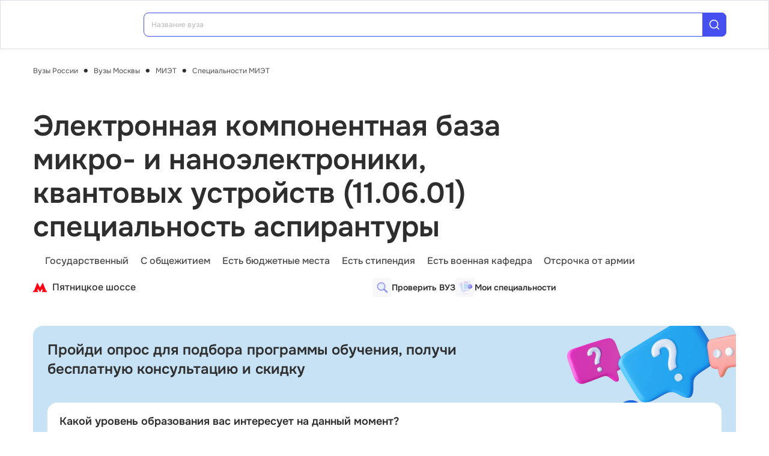

--- FILE ---
content_type: text/html; charset=utf-8
request_url: https://vuz.edunetwork.ru/77/v371/sv10087/s1575/
body_size: 20527
content:
<!DOCTYPE html><html lang=ru dir=ltr><head><title>Электронная компонентная база микро- и наноэлектроники, квантовых устройств (11.06.01) специальность аспирантуры в МИЭТ 2026</title><meta name="yandex-verification" content="4ecf30ba0913113d" data-qmeta="yandexVerification"><meta name="google-site-verification" content="Xzk-kFTUwY8sGJqJwFgtsnv3JMd4E9N1yF1zx74Os90" data-qmeta="googleSiteVerification"><meta name="description" content="Электронная компонентная база микро- и наноэлектроники, квантовых устройств (11.06.01) в Национальный исследовательский университет «МИЭТ» — Кафедра квантовой физики и наноэлектроники: бюджетные и платные места, проходной балл ЕГЭ, стоимость обучения в 2026 году" data-qmeta="description"><meta name="keywords" content="Национальный исследовательский университет «МИЭТ» МИЭТ специальности бакалавриат проходной балл ЕГЭ стоимость обучения" data-qmeta="keywords"><meta property="og:title" content="Электронная компонентная база микро- и наноэлектроники, квантовых устройств (11.06.01) специальность аспирантуры в МИЭТ 2026" data-qmeta="ogTitle"><meta name="og:description" content="Электронная компонентная база микро- и наноэлектроники, квантовых устройств (11.06.01) в Национальный исследовательский университет «МИЭТ» — Кафедра квантовой физики и наноэлектроники: бюджетные и платные места, проходной балл ЕГЭ, стоимость обучения в 2026 году" data-qmeta="ogDescription"><meta name="og:image" content="https://vuz.edunetwork.ru/favicon.ico" data-qmeta="ogImage"><meta property="og:type" content="website" data-qmeta="ogType"><meta property="og:site_name" content="Едунетворк – вузы и колледжи" data-qmeta="ogSiteName"><meta property="og:url" content="https://vuz.edunetwork.ru/77/v371/sv10087/s1575/" data-qmeta="ogUrl"><meta property="og:site" content="https://vuz.edunetwork.ru/77/v371/sv10087/s1575/" data-qmeta="ogSite"><link rel="canonical" href="https://vuz.edunetwork.ru/77/v371/sv10087/s1575/" data-qmeta="canonical"><script type="application/ld+json" data-qmeta="soBreadcrumbs">{"@context":"https://schema.org","@type":"BreadcrumbList","itemListElement":[{"@type":"ListItem","position":1,"name":"Вузы России","item":"https://vuz.edunetwork.ru/"},{"@type":"ListItem","position":2,"name":"Вузы Москвы","item":"https://vuz.edunetwork.ru/77/"},{"@type":"ListItem","position":3,"name":"МИЭТ","item":"https://vuz.edunetwork.ru/77/v371/"},{"@type":"ListItem","position":4,"name":"Специальности МИЭТ","item":"https://vuz.edunetwork.ru/77/v371/specs/"},{"@type":"ListItem","position":5,"name":"Электронная компонентная база микро- и наноэлектроники, квантовых устройств (11.06.01) специальность аспирантуры"}]}</script><script type="application/ld+json" data-qmeta="soPortalOrganization">{"@context":"https://schema.org","@type":"Organization","name":"Edunetwork","url":"https://vuz.edunetwork.ru","logo":"https://vuz.edunetwork.ru/img/logo.svg","contactPoint":{"@type":"ContactPoint","telephone":"+7-800-302-36-20","contactType":"customer service","availableLanguage":["Russian"]}}</script><script type="application/ld+json" data-qmeta="soOrganization">{"@context":"https://schema.org","@type":"EducationalOrganization","name":"Вуз МИЭТ. Национальный исследовательский университет «МИЭТ»","url":"/77/v371/","logo":"https://storage.edunetwork.ru/vuz/341/logo/v371-logo.jpg","address":{"@type":"PostalAddress","streetAddress":"г. Зеленоград, площадь Шокина, д.1, ДК МИЭТ, ауд. 2201","addressLocality":"Москва","addressRegion":"77","postalCode":"124498","addressCountry":"RU"},"contactPoint":[{"@type":"ContactPoint","telephone":"+7(800)6005689","contactType":"customer service","availableLanguage":["Russian"]},{"@type":"ContactPoint","telephone":"+7(499)7297504","contactType":"customer service","availableLanguage":["Russian"]},{"@type":"ContactPoint","telephone":"+7(499)7102213","contactType":"customer service","availableLanguage":["Russian"]}],"email":"abit@miee.ru","sameAs":["https://vk.com/edunetwork","https://www.youtube.com/channel/UCZVYtYxng58TUKOCUm5xbzQ/featured","https://dzen.ru/edunetwork","https://t.me/edunetworkru"],"description":"Электронная компонентная база микро- и наноэлектроники, квантовых устройств (11.06.01) в Национальный исследовательский университет «МИЭТ» — Кафедра квантовой физики и наноэлектроники: бюджетные и платные места, проходной балл ЕГЭ, стоимость обучения в 2026 году"}</script><script type="text/javascript" defer data-qmeta="yandexMetrika">(function(m,e,t,r,i,k,a){m[i]=m[i]||function(){(m[i].a=m[i].a||[]).push(arguments)};m[i].l=1*new Date();for(var j=0;j<document.scripts.length;j++){if(document.scripts[j].src===r){return}}k=e.createElement(t),a=e.getElementsByTagName(t)[0],k.async=1,k.src=r,a.parentNode.insertBefore(k,a)})(window,document,"script","https://mc.yandex.ru/metrika/tag.js","ym");ym(1493507,"init",{clickmap:true,trackLinks:true,accurateTrackBounce:true,webvisor:true});</script><script type="text/javascript" defer data-qmeta="googleTagManager">(function(w,d,s,l,i){w[l]=w[l]||[];w[l].push({"gtm.start":new Date().getTime(),event:"gtm.js"});var f=d.getElementsByTagName(s)[0],j=d.createElement(s),dl=l!="dataLayer"?"&l="+l:"";j.async=true;j.src="https://www.googletagmanager.com/gtm.js?id="+i+dl;f.parentNode.insertBefore(j,f)})(window,document,"script","dataLayer","GTM-T2WP5BF");</script><script type="text/javascript" defer data-qmeta="topMail">var _tmr = window._tmr || (window._tmr = []);_tmr.push({id: "3638565", type: "pageView", start: (new Date()).getTime()});(function (d, w, id) {if (d.getElementById(id)) return;var ts = d.createElement("script"); ts.type = "text/javascript"; ts.async = true; ts.id = id;ts.src = "https://top-fwz1.mail.ru/js/code.js";var f = function () {var s = d.getElementsByTagName("script")[0]; s.parentNode.insertBefore(ts, s);};if (w.opera == "[object Opera]") { d.addEventListener("DOMContentLoaded", f, false); } else { f(); }})(document, window, "tmr-code");</script><script type="text/javascript" defer data-qmeta="varioqub">
    (function(e, x, pe, r, i, me, nt){
    e[i]=e[i]||function(){(e[i].a=e[i].a||[]).push(arguments)},
    me=x.createElement(pe),me.async=1,me.src=r,nt=x.getElementsByTagName(pe)[0],me.addEventListener('error',function(){function cb(t){t=t[t.length-1],'function'==typeof t&&t({flags:{}})};Array.isArray(e[i].a)&&e[i].a.forEach(cb);e[i]=function(){cb(arguments)}}),nt.parentNode.insertBefore(me,nt)})
    (window, document, 'script', 'https://abt.s3.yandex.net/expjs/latest/exp.js', 'ymab');
    ymab('metrika.1493507', 'init'/*, {clientFeatures}, {callback}*/);
  </script><base href=/ ><meta charset=utf-8><meta name=format-detection content="telephone=no"><meta name=msapplication-tap-highlight content=no><meta name=viewport content="user-scalable=no,initial-scale=1,maximum-scale=1,minimum-scale=1,width=device-width"><link rel=apple-touch-icon sizes=180x180 href=/apple-touch-icon.png><link rel=icon type=image/png sizes=32x32 href=/favicon-32x32.png><link rel=icon type=image/png sizes=16x16 href=/favicon-16x16.png><link rel=manifest href=/site.webmanifest><link rel=mask-icon href=/safari-pinned-tab.svg color=#5bbad5><meta name=apple-mobile-web-app-title content=Edunetwork><meta name=application-name content=Edunetwork><meta name=msapplication-TileColor content=#da532c><meta name=theme-color content=#ffffff> <link rel="stylesheet" href="/css/vendor.34bc4b16.css"><link rel="stylesheet" href="/css/app.9ef9ac64.css"><link rel="stylesheet" href="/css/118.327e50dc.css"><link rel="stylesheet" href="/css/chunk-common.f3eebb63.css"><link rel="stylesheet" href="/css/439.7ee3947c.css"></head><body class="desktop no-touch body--light" data-server-rendered><noscript data-qmeta="topMail"><div><img src="https://top-fwz1.mail.ru/counter?id=3638565;js=na" style="position:absolute;left:-9999px;" alt="Top.Mail.Ru" /></div></noscript><script id="qmeta-init">window.__Q_META__={"title":"Электронная компонентная база микро- и наноэлектроники, квантовых устройств (11.06.01) специальность аспирантуры в МИЭТ 2026","meta":{"yandexVerification":{"name":"yandex-verification","content":"4ecf30ba0913113d"},"googleSiteVerification":{"name":"google-site-verification","content":"Xzk-kFTUwY8sGJqJwFgtsnv3JMd4E9N1yF1zx74Os90"},"description":{"name":"description","content":"Электронная компонентная база микро- и наноэлектроники, квантовых устройств (11.06.01) в Национальный исследовательский университет «МИЭТ» — Кафедра квантовой физики и наноэлектроники: бюджетные и платные места, проходной балл ЕГЭ, стоимость обучения в 2026 году"},"keywords":{"name":"keywords","content":"Национальный исследовательский университет «МИЭТ» МИЭТ специальности бакалавриат проходной балл ЕГЭ стоимость обучения"},"ogTitle":{"property":"og:title","content":"Электронная компонентная база микро- и наноэлектроники, квантовых устройств (11.06.01) специальность аспирантуры в МИЭТ 2026"},"ogDescription":{"name":"og:description","content":"Электронная компонентная база микро- и наноэлектроники, квантовых устройств (11.06.01) в Национальный исследовательский университет «МИЭТ» — Кафедра квантовой физики и наноэлектроники: бюджетные и платные места, проходной балл ЕГЭ, стоимость обучения в 2026 году"},"ogImage":{"name":"og:image","content":"https://vuz.edunetwork.ru/favicon.ico"},"ogType":{"property":"og:type","content":"website"},"ogSiteName":{"property":"og:site_name","content":"Едунетворк – вузы и колледжи"},"ogUrl":{"property":"og:url","content":"https://vuz.edunetwork.ru/77/v371/sv10087/s1575/"},"ogSite":{"property":"og:site","content":"https://vuz.edunetwork.ru/77/v371/sv10087/s1575/"}},"link":{"canonical":{"rel":"canonical","href":"https://vuz.edunetwork.ru/77/v371/sv10087/s1575/"}},"htmlAttr":{},"bodyAttr":{},"script":{"soBreadcrumbs":{"type":"application/ld+json","innerHTML":"{\"@context\":\"https://schema.org\",\"@type\":\"BreadcrumbList\",\"itemListElement\":[{\"@type\":\"ListItem\",\"position\":1,\"name\":\"Вузы России\",\"item\":\"https://vuz.edunetwork.ru/\"},{\"@type\":\"ListItem\",\"position\":2,\"name\":\"Вузы Москвы\",\"item\":\"https://vuz.edunetwork.ru/77/\"},{\"@type\":\"ListItem\",\"position\":3,\"name\":\"МИЭТ\",\"item\":\"https://vuz.edunetwork.ru/77/v371/\"},{\"@type\":\"ListItem\",\"position\":4,\"name\":\"Специальности МИЭТ\",\"item\":\"https://vuz.edunetwork.ru/77/v371/specs/\"},{\"@type\":\"ListItem\",\"position\":5,\"name\":\"Электронная компонентная база микро- и наноэлектроники, квантовых устройств (11.06.01) специальность аспирантуры\"}]}"},"soPortalOrganization":{"type":"application/ld+json","innerHTML":"{\"@context\":\"https://schema.org\",\"@type\":\"Organization\",\"name\":\"Edunetwork\",\"url\":\"https://vuz.edunetwork.ru\",\"logo\":\"https://vuz.edunetwork.ru/img/logo.svg\",\"contactPoint\":{\"@type\":\"ContactPoint\",\"telephone\":\"+7-800-302-36-20\",\"contactType\":\"customer service\",\"availableLanguage\":[\"Russian\"]}}"},"soOrganization":{"type":"application/ld+json","innerHTML":"{\"@context\":\"https://schema.org\",\"@type\":\"EducationalOrganization\",\"name\":\"Вуз МИЭТ. Национальный исследовательский университет «МИЭТ»\",\"url\":\"/77/v371/\",\"logo\":\"https://storage.edunetwork.ru/vuz/341/logo/v371-logo.jpg\",\"address\":{\"@type\":\"PostalAddress\",\"streetAddress\":\"г. Зеленоград, площадь Шокина, д.1, ДК МИЭТ, ауд. 2201\",\"addressLocality\":\"Москва\",\"addressRegion\":\"77\",\"postalCode\":\"124498\",\"addressCountry\":\"RU\"},\"contactPoint\":[{\"@type\":\"ContactPoint\",\"telephone\":\"+7(800)6005689\",\"contactType\":\"customer service\",\"availableLanguage\":[\"Russian\"]},{\"@type\":\"ContactPoint\",\"telephone\":\"+7(499)7297504\",\"contactType\":\"customer service\",\"availableLanguage\":[\"Russian\"]},{\"@type\":\"ContactPoint\",\"telephone\":\"+7(499)7102213\",\"contactType\":\"customer service\",\"availableLanguage\":[\"Russian\"]}],\"email\":\"abit@miee.ru\",\"sameAs\":[\"https://vk.com/edunetwork\",\"https://www.youtube.com/channel/UCZVYtYxng58TUKOCUm5xbzQ/featured\",\"https://dzen.ru/edunetwork\",\"https://t.me/edunetworkru\"],\"description\":\"Электронная компонентная база микро- и наноэлектроники, квантовых устройств (11.06.01) в Национальный исследовательский университет «МИЭТ» — Кафедра квантовой физики и наноэлектроники: бюджетные и платные места, проходной балл ЕГЭ, стоимость обучения в 2026 году\"}"},"yandexMetrika":{"type":"text/javascript","innerHTML":"(function(m,e,t,r,i,k,a){m[i]=m[i]||function(){(m[i].a=m[i].a||[]).push(arguments)};m[i].l=1*new Date();for(var j=0;j<document.scripts.length;j++){if(document.scripts[j].src===r){return}}k=e.createElement(t),a=e.getElementsByTagName(t)[0],k.async=1,k.src=r,a.parentNode.insertBefore(k,a)})(window,document,\"script\",\"https://mc.yandex.ru/metrika/tag.js\",\"ym\");ym(1493507,\"init\",{clickmap:true,trackLinks:true,accurateTrackBounce:true,webvisor:true});","defer":true},"googleTagManager":{"type":"text/javascript","innerHTML":"(function(w,d,s,l,i){w[l]=w[l]||[];w[l].push({\"gtm.start\":new Date().getTime(),event:\"gtm.js\"});var f=d.getElementsByTagName(s)[0],j=d.createElement(s),dl=l!=\"dataLayer\"?\"&l=\"+l:\"\";j.async=true;j.src=\"https://www.googletagmanager.com/gtm.js?id=\"+i+dl;f.parentNode.insertBefore(j,f)})(window,document,\"script\",\"dataLayer\",\"GTM-T2WP5BF\");","defer":true},"topMail":{"type":"text/javascript","innerHTML":"var _tmr = window._tmr || (window._tmr = []);_tmr.push({id: \"3638565\", type: \"pageView\", start: (new Date()).getTime()});(function (d, w, id) {if (d.getElementById(id)) return;var ts = d.createElement(\"script\"); ts.type = \"text/javascript\"; ts.async = true; ts.id = id;ts.src = \"https://top-fwz1.mail.ru/js/code.js\";var f = function () {var s = d.getElementsByTagName(\"script\")[0]; s.parentNode.insertBefore(ts, s);};if (w.opera == \"[object Opera]\") { d.addEventListener(\"DOMContentLoaded\", f, false); } else { f(); }})(document, window, \"tmr-code\");","defer":true},"varioqub":{"type":"text/javascript","innerHTML":"\n    (function(e, x, pe, r, i, me, nt){\n    e[i]=e[i]||function(){(e[i].a=e[i].a||[]).push(arguments)},\n    me=x.createElement(pe),me.async=1,me.src=r,nt=x.getElementsByTagName(pe)[0],me.addEventListener('error',function(){function cb(t){t=t[t.length-1],'function'==typeof t&&t({flags:{}})};Array.isArray(e[i].a)&&e[i].a.forEach(cb);e[i]=function(){cb(arguments)}}),nt.parentNode.insertBefore(me,nt)})\n    (window, document, 'script', 'https://abt.s3.yandex.net/expjs/latest/exp.js', 'ymab');\n    ymab('metrika.1493507', 'init'/*, {clientFeatures}, {callback}*/);\n  ","defer":true}}}</script> <div id=q-app><!--[--><div class="q-layout q-layout--standard s-layout" style="min-height:0px;" tabindex="-1"><!----><!----><header class="q-header q-layout__section--marginal fixed-top m-header" style=""><div class="container"><div class="q-toolbar row no-wrap items-center m-header__toolbar" role="toolbar"><a href="https://edunetwork.ru" title="Edunetwork" class="m-header__logo"><div class="q-img q-img--menu" style="width:41px;" role="img" aria-label="Edunetwork-logo"><div style="padding-bottom:56.24929688378895%;"></div><div class="q-img__content absolute-full q-anchor--skip"></div></div></a><button class="q-btn q-btn-item non-selectable no-outline q-btn--flat q-btn--rectangle text-dark q-btn--actionable q-focusable q-hoverable q-btn--no-uppercase m-header__city-select gt-md a-ml-8 m-header--btn" style="" tabindex="0" type="button"><span class="q-focus-helper"></span><span class="q-btn__content text-center col items-center q-anchor--skip justify-center row no-wrap text-no-wrap"><span class="text-medium-s ellipsis">Выберите город</span><i class="q-icon notranslate material-symbols-outlined a-ml-8" style="" aria-hidden="true" role="presentation">expand_more</i></span></button><div class="a-header-org-search m-header__search"><div class="a-header-org-search__wrap"><label class="q-field row no-wrap items-start q-field--filled q-select q-field--auto-height q-select--with-input q-select--without-chips q-select--single a-header-org-search__search" style=""><!----><div class="q-field__inner relative-position col self-stretch"><div class="q-field__control relative-position row no-wrap bg-blue-gray text-stroke" tabindex="-1"><div class="q-field__control-container col relative-position row no-wrap q-anchor--skip"><div class="q-field__native row items-center"><input class="q-field__input q-placeholder col text-medium-xs" style="" value type="search" tabindex="0" role="combobox" aria-readonly="false" aria-autocomplete="list" aria-expanded="false" aria-controls="null_lb" placeholder="Название вуза"></div><!----></div><div class="q-field__append q-field__marginal row no-wrap items-center"><div class="a-header-org-search__append"><i class="q-icon" style="font-size:1.3rem;" aria-hidden="true" role="presentation"><svg viewBox="0 0 20 20"><use xlink:href="/icons/edu.svg?20251121-2125#search_1"></use></svg></i></div></div><!----><!----></div><!----></div><!----></label></div></div><div class="m-header__subdomains row gt-md"><a class="q-btn q-btn-item non-selectable no-outline q-btn--flat q-btn--rectangle q-btn--square text-white q-btn--actionable q-focusable q-hoverable q-btn--no-uppercase q-btn--square a-header-subdomain a-header-subdomain--active text-medium-s col a-mr-8" style="" tabindex="0"><span class="q-focus-helper"></span><span class="q-btn__content text-center col items-center q-anchor--skip justify-center row"><span class="block">Вузы</span></span></a><a class="q-btn q-btn-item non-selectable no-outline q-btn--flat q-btn--rectangle q-btn--square text-dark q-btn--actionable q-focusable q-hoverable q-btn--no-uppercase q-btn--square a-header-subdomain text-medium-s col" style="" tabindex="0" href="https://college.edunetwork.ru"><span class="q-focus-helper"></span><span class="q-btn__content text-center col items-center q-anchor--skip justify-center row"><span class="block">Колледжи</span></span></a></div><!----><button class="q-btn q-btn-item non-selectable no-outline q-btn--outline q-btn--rectangle text-primary q-btn--actionable q-focusable q-hoverable a-button text-medium-m m-header__login m-header__login--unauthorized a-button--sm gt-md m-header__login m-header__login--unauthorized a-button--sm gt-md" style="--0dd27626:unset;" tabindex="0" type="button"><span class="q-focus-helper"></span><span class="q-btn__content text-center col items-center q-anchor--skip justify-center row"><span class="block">Войти</span><!--[--><!--]--></span></button><!----><ul class="a-header-menu-list text-medium-s m-header__menu gt-md"><!--[--><li><a href="/100/" class=""><!--[-->Топ-100 Вузов<!--]--></a></li><li><a href="https://edunetwork.ru/test/prof/"><!--[-->Профтест<!--]--></a></li><li><a href="/77/ege/" class=""><!--[-->Калькулятор ЕГЭ/ОГЭ<!--]--></a></li><li><a href="https://edunetwork.ru/professions/"><!--[-->Каталог профессий<!--]--></a></li><li><a href="/abiturientam/" class=""><!--[-->Для абитуриентов<!--]--></a></li><li><a href="https://edunetwork.ru/blog/"><!--[-->Блог<!--]--></a></li><!--]--></ul></div></div><!----></header><div class="q-drawer-container"><aside class="q-drawer q-drawer--right q-layout--prevent-focus q-drawer--standard fixed" style="width:0px;transform:translateX(0px);top:128px;"><div class="q-drawer__content fit scroll column m-burger"><div class="q-scrollarea m-burger__scroll"><div class="q-scrollarea__container scroll relative-position fit hide-scrollbar"><div class="q-scrollarea__content absolute" style=""><!----><div class="container"><div class="q-list a-burger-item text-medium-s"><div class="q-item q-item-type row no-wrap q-item--clickable q-link cursor-pointer q-focusable q-hoverable a-menu-item text-dark" style="" role="listitem" tabindex="0"><div class="q-focus-helper" tabindex="-1"></div><div class="q-item__section column q-item__section--side justify-center q-item__section--avatar a-menu-item__icon"><i class="q-icon" style="font-size:1.375rem;" aria-hidden="true" role="presentation"><svg viewBox="0 0 23 22"><use xlink:href="/icons/edu.svg?20251121-2125#map_pin"></use></svg></i></div><div class="q-item__section column q-item__section--main justify-center"><div style="" class="q-item__label">Выберите город</div></div></div><!--[--><!--]--></div><div class="q-list a-burger-item text-medium-s m-burger__item"><div class="q-item q-item-type row no-wrap q-item--clickable q-link cursor-pointer q-focusable q-hoverable a-menu-item text-dark m-burger__item m-burger__item" style="" role="listitem" tabindex="0"><div class="q-focus-helper" tabindex="-1"></div><div class="q-item__section column q-item__section--side justify-center q-item__section--avatar a-menu-item__icon"><i class="q-icon" style="font-size:1.375rem;" aria-hidden="true" role="presentation"><svg viewBox="0 0 22 22"><use xlink:href="/icons/edu.svg?20251121-2125#account_circle"></use></svg></i></div><div class="q-item__section column q-item__section--main justify-center"><div style="" class="q-item__label">Войти в профиль</div></div></div><!--[--><!--]--></div><!----><a href="/favorites/org/" class=""><!--[--><div class="q-list a-burger-item text-medium-s m-burger__item"><div class="q-item q-item-type row no-wrap q-item--clickable q-link cursor-pointer q-focusable q-hoverable a-menu-item text-dark m-burger__item m-burger__item" style="" role="listitem" tabindex="0"><div class="q-focus-helper" tabindex="-1"></div><div class="q-item__section column q-item__section--side justify-center q-item__section--avatar a-menu-item__icon"><i class="q-icon" style="font-size:1.375rem;" aria-hidden="true" role="presentation"><svg viewBox="0 0 20 20"><use xlink:href="/icons/edu.svg?20251121-2125#favorite"></use></svg></i></div><div class="q-item__section column q-item__section--main justify-center"><div style="" class="q-item__label">Избранное</div></div></div><!--[--><!--]--></div><!--]--></a><a href="/100/" class=""><!--[--><div class="q-list a-burger-item text-medium-s m-burger__item"><div class="q-item q-item-type row no-wrap q-item--clickable q-link cursor-pointer q-focusable q-hoverable a-menu-item text-dark m-burger__item m-burger__item" style="" role="listitem" tabindex="0"><div class="q-focus-helper" tabindex="-1"></div><div class="q-item__section column q-item__section--side justify-center q-item__section--avatar a-menu-item__icon"><i class="q-icon" style="font-size:1.375rem;" aria-hidden="true" role="presentation"><svg viewBox="0 0 20 20"><use xlink:href="/icons/edu.svg?20251121-2125#chart_zoom"></use></svg></i></div><div class="q-item__section column q-item__section--main justify-center"><div style="" class="q-item__label">ТОП-100 Вузов</div></div></div><!--[--><!--]--></div><!--]--></a><div class="q-expansion-item q-item-type q-expansion-item--collapsed q-expansion-item--standard a-burger-expansion-item"><div class="q-expansion-item__container relative-position"><div class="q-item q-item-type row no-wrap q-item--clickable q-link cursor-pointer q-focusable q-hoverable a-burger-expansion-item__header" style="" role="button" tabindex="0" aria-expanded="false" aria-label="Расширять"><div class="q-focus-helper" tabindex="-1"></div><h6 class="a-burger-expansion-item__title"> Сервисы для абитуриентов </h6><div class="q-item__section column q-item__section--side justify-center q-focusable relative-position cursor-pointer a-burger-expansion-item__expansion-icon"><i class="q-icon notranslate material-symbols-outlined q-expansion-item__toggle-icon" style="" aria-hidden="true" role="presentation">keyboard_arrow_down</i></div></div><div class="q-expansion-item__content relative-position" style="display:none;"><!--[--><a href="/dist/" class=""><!--[--><div class="q-list a-burger-item text-medium-s"><div class="q-item q-item-type row no-wrap q-item--clickable q-link cursor-pointer q-focusable q-hoverable a-menu-item text-dark" style="" role="listitem" tabindex="0"><div class="q-focus-helper" tabindex="-1"></div><div class="q-item__section column q-item__section--side justify-center q-item__section--avatar a-menu-item__icon"><i class="q-icon notranslate material-symbols-outlined" style="font-size:;" aria-hidden="true" role="presentation">language</i></div><div class="q-item__section column q-item__section--main justify-center"><div style="" class="q-item__label">Образование дистанционно</div></div></div><!--[--><!--]--></div><!--]--></a><a href="/favorites/spec/" class=""><!--[--><div class="q-list a-burger-item text-medium-s"><div class="q-item q-item-type row no-wrap q-item--clickable q-link cursor-pointer q-focusable q-hoverable a-menu-item text-dark" style="" role="listitem" tabindex="0"><div class="q-focus-helper" tabindex="-1"></div><div class="q-item__section column q-item__section--side justify-center q-item__section--avatar a-menu-item__icon"><i class="q-icon" style="font-size:1.375rem;" aria-hidden="true" role="presentation"><svg viewBox="0 0 22 22"><use xlink:href="/icons/edu.svg?20251121-2125#book"></use></svg></i></div><div class="q-item__section column q-item__section--main justify-center"><div style="" class="q-item__label">Мои специальности</div></div></div><!--[--><!--]--></div><!--]--></a><a href="https://edunetwork.ru/professions/"><!--[--><div class="q-list a-burger-item text-medium-s"><div class="q-item q-item-type row no-wrap q-item--clickable q-link cursor-pointer q-focusable q-hoverable a-menu-item text-dark" style="" role="listitem" tabindex="0"><div class="q-focus-helper" tabindex="-1"></div><div class="q-item__section column q-item__section--side justify-center q-item__section--avatar a-menu-item__icon"><i class="q-icon" style="font-size:1.375rem;" aria-hidden="true" role="presentation"><svg viewBox="0 0 20 21"><use xlink:href="/icons/edu.svg?20251121-2125#paper"></use></svg></i></div><div class="q-item__section column q-item__section--main justify-center"><div style="" class="q-item__label">Каталог профессий</div></div></div><!--[--><!--]--></div><!--]--></a><a href="/checkVuz/" class=""><!--[--><div class="q-list a-burger-item text-medium-s"><div class="q-item q-item-type row no-wrap q-item--clickable q-link cursor-pointer q-focusable q-hoverable a-menu-item text-dark" style="" role="listitem" tabindex="0"><div class="q-focus-helper" tabindex="-1"></div><div class="q-item__section column q-item__section--side justify-center q-item__section--avatar a-menu-item__icon"><i class="q-icon" style="font-size:1.375rem;" aria-hidden="true" role="presentation"><svg viewBox="0 0 20 21"><use xlink:href="/icons/edu.svg?20251121-2125#search_in_rectangle"></use></svg></i></div><div class="q-item__section column q-item__section--main justify-center"><div style="" class="q-item__label">Проверить вуз</div></div></div><!--[--><!--]--></div><!--]--></a><a href="https://edunetwork.ru/test/prof/"><!--[--><div class="q-list a-burger-item text-medium-s"><div class="q-item q-item-type row no-wrap q-item--clickable q-link cursor-pointer q-focusable q-hoverable a-menu-item text-dark" style="" role="listitem" tabindex="0"><div class="q-focus-helper" tabindex="-1"></div><div class="q-item__section column q-item__section--side justify-center q-item__section--avatar a-menu-item__icon"><i class="q-icon" style="font-size:1.375rem;" aria-hidden="true" role="presentation"><svg viewBox="0 0 20 21"><use xlink:href="/icons/edu.svg?20251121-2125#quiz_cards"></use></svg></i></div><div class="q-item__section column q-item__section--main justify-center"><div style="" class="q-item__label">Профтест</div></div></div><!--[--><!--]--></div><!--]--></a><a href="https://edunetwork.ru/blog/"><!--[--><div class="q-list a-burger-item text-medium-s"><div class="q-item q-item-type row no-wrap q-item--clickable q-link cursor-pointer q-focusable q-hoverable a-menu-item text-dark" style="" role="listitem" tabindex="0"><div class="q-focus-helper" tabindex="-1"></div><div class="q-item__section column q-item__section--side justify-center q-item__section--avatar a-menu-item__icon"><i class="q-icon" style="font-size:1.375rem;" aria-hidden="true" role="presentation"><svg viewBox="0 0 20 20"><use xlink:href="/icons/edu.svg?20251121-2125#post_add"></use></svg></i></div><div class="q-item__section column q-item__section--main justify-center"><div style="" class="q-item__label">Блог</div></div></div><!--[--><!--]--></div><!--]--></a><!--]--></div></div></div><div class="q-tabs row no-wrap items-center q-tabs--not-scrollable q-tabs--vertical q-tabs__arrows--inside q-tabs--mobile-without-arrows text-medium-m a-switcher a-my-24" role="tablist"><!----><div class="q-tabs__content scroll--mobile row no-wrap items-center self-stretch hide-scrollbar relative-position q-tabs__content--align-justify"><!--[--><div class="q-tab relative-position self-stretch flex flex-center text-center q-tab--inactive q-tab--no-caps q-focusable q-hoverable cursor-pointer text-medium-m" tabindex="0" role="tab" aria-selected="false"><div class="q-focus-helper" tabindex="-1"></div><div class="q-tab__content self-stretch flex-center relative-position q-anchor--skip non-selectable column"><div class="q-tab__label">Вузы</div></div><div class="q-tab__indicator absolute-right"></div></div><div class="q-tab relative-position self-stretch flex flex-center text-center q-tab--inactive q-tab--no-caps q-focusable q-hoverable cursor-pointer text-medium-m" tabindex="0" role="tab" aria-selected="false"><div class="q-focus-helper" tabindex="-1"></div><div class="q-tab__content self-stretch flex-center relative-position q-anchor--skip non-selectable column"><div class="q-tab__label">Колледжи</div></div><div class="q-tab__indicator absolute-right"></div></div><!--]--></div><i class="q-icon notranslate material-symbols-outlined q-tabs__arrow q-tabs__arrow--left absolute q-tab__icon" style="" aria-hidden="true" role="presentation">keyboard_arrow_up</i><i class="q-icon notranslate material-symbols-outlined q-tabs__arrow q-tabs__arrow--right absolute q-tab__icon q-tabs__arrow--faded" style="" aria-hidden="true" role="presentation">keyboard_arrow_down</i></div></div></div><!----></div><!----><div class="q-scrollarea__bar q-scrollarea__bar--v absolute-right q-scrollarea__bar--invisible" style="" aria-hidden="true"></div><div class="q-scrollarea__bar q-scrollarea__bar--h absolute-bottom q-scrollarea__bar--invisible" style="" aria-hidden="true"></div><div class="q-scrollarea__thumb q-scrollarea__thumb--v absolute-right q-scrollarea__thumb--invisible" style="top:0px;height:0px;" aria-hidden="true"></div><div class="q-scrollarea__thumb q-scrollarea__thumb--h absolute-bottom q-scrollarea__thumb--invisible" style="left:0px;width:0px;" aria-hidden="true"></div></div></div></aside></div><!--[--><!--[--><div ya-event-quiz-start="quiz_spec_start" ya-event-quiz-success="quiz_spec_success"><div class="m-breadcrumbs container-scrollable a-mt-16 section--sidebar-padding"><div class="q-breadcrumbs m-breadcrumbs__breadcrumbs text-regular-xs"><div class="flex items-center justify-start q-gutter-sm"><div class="flex items-center text-primary"><a class="q-breadcrumbs__el q-link flex inline items-center relative-position q-link--focusable q-router-link--active m-breadcrumbs__breadcrumbs-el" href="/">Вузы России</a></div><div class="q-breadcrumbs__separator">•</div><div class="flex items-center text-primary"><a class="q-breadcrumbs__el q-link flex inline items-center relative-position q-link--focusable m-breadcrumbs__breadcrumbs-el" href="/77/">Вузы Москвы</a></div><div class="q-breadcrumbs__separator">•</div><div class="flex items-center text-primary"><a class="q-breadcrumbs__el q-link flex inline items-center relative-position q-link--focusable q-router-link--active m-breadcrumbs__breadcrumbs-el" href="/77/v371/">МИЭТ</a></div><div class="q-breadcrumbs__separator">•</div><div class="flex items-center q-breadcrumbs--last"><a class="q-breadcrumbs__el q-link flex inline items-center relative-position q-link--focusable m-breadcrumbs__breadcrumbs-el" href="/77/v371/specs/">Специальности МИЭТ</a></div></div></div></div><section class="s-main-section s-org-head section--sidebar-padding"><div class="container"><!--[--><aside class="m-org-side m-org-side--detail m-org-side--dense"><!--[--><!--]--><div class="m-org-side__logo-wrapper"><div class="q-img q-img--menu m-org-side__logo" style="" role="img"><div style="padding-bottom:100%;"></div><div class="q-img__content absolute-full q-anchor--skip"></div></div></div><!----><div class="m-listing-side__section m-listing-side m-org-side--bg"><!--[--><!--[--><a href="/checkVuz/" class="m-listing-side__item"><div class="m-listing-side__icon"><img src="/3dicons/magnify.webp" style="width:24px;" alt></div><div class="m-listing-side__title-wrapper"><div class="m-listing-side__title text-medium-l">Проверить ВУЗ</div><!----></div></a><!--]--><!--[--><a href="/favorites/spec/" class="m-listing-side__item"><div class="m-listing-side__icon"><img src="/3dicons/docs.webp" style="width:32px;" alt></div><div class="m-listing-side__title-wrapper"><div class="m-listing-side__title text-medium-l">Мои специальности</div><!----></div></a><!--]--><!--]--></div><!----><!----><!----></aside><h1 class="s-org-head__title">Электронная компонентная база микро- и наноэлектроники, квантовых устройств (11.06.01) специальность аспирантуры</h1><div class="m-org-tags2 a-mt-16"><!--[--><span><div class="q-chip row inline no-wrap items-center q-chip--dense bg-inherit text-gray text-medium-m" style=""><i class="q-icon notranslate material-symbols-outlined q-chip__icon q-chip__icon--left" style="" aria-hidden="true" role="presentation">check</i><div class="q-chip__content col row no-wrap items-center q-anchor--skip"><div class="ellipsis">Государственный</div></div></div></span><span><div class="q-chip row inline no-wrap items-center q-chip--dense bg-inherit text-gray text-medium-m" style=""><i class="q-icon notranslate material-symbols-outlined q-chip__icon q-chip__icon--left" style="" aria-hidden="true" role="presentation">check</i><div class="q-chip__content col row no-wrap items-center q-anchor--skip"><div class="ellipsis">С общежитием</div></div></div></span><span><div class="q-chip row inline no-wrap items-center q-chip--dense bg-inherit text-gray text-medium-m" style=""><i class="q-icon notranslate material-symbols-outlined q-chip__icon q-chip__icon--left" style="" aria-hidden="true" role="presentation">check</i><div class="q-chip__content col row no-wrap items-center q-anchor--skip"><div class="ellipsis">Есть бюджетные места</div></div></div></span><span><div class="q-chip row inline no-wrap items-center q-chip--dense bg-inherit text-gray text-medium-m" style=""><i class="q-icon notranslate material-symbols-outlined q-chip__icon q-chip__icon--left" style="" aria-hidden="true" role="presentation">check</i><div class="q-chip__content col row no-wrap items-center q-anchor--skip"><div class="ellipsis">Есть стипендия</div></div></div></span><span><div class="q-chip row inline no-wrap items-center q-chip--dense bg-inherit text-gray text-medium-m" style=""><i class="q-icon notranslate material-symbols-outlined q-chip__icon q-chip__icon--left" style="" aria-hidden="true" role="presentation">check</i><div class="q-chip__content col row no-wrap items-center q-anchor--skip"><div class="ellipsis">Есть военная кафедра</div></div></div></span><span><div class="q-chip row inline no-wrap items-center q-chip--dense bg-inherit text-gray text-medium-m" style=""><i class="q-icon notranslate material-symbols-outlined q-chip__icon q-chip__icon--left" style="" aria-hidden="true" role="presentation">check</i><div class="q-chip__content col row no-wrap items-center q-anchor--skip"><div class="ellipsis">Отсрочка от армии</div></div></div></span><!--]--></div><div class="s-org-head__additional-info row a-mt-16"><div class="m-org-info"><!----><div class="m-org-info__item text-medium-m"><i class="q-icon m-org-info__icon" style="font-size:1.5rem;" aria-hidden="true" role="presentation"><img src="/icons/metro.svg"></i> Пятницкое шоссе</div></div><div class="m-compact-side-section md"><!--[--><a href="/checkVuz/" class="m-compact-side-section__item"><div class="m-compact-side-section__icon"><img src="/3dicons/magnify.webp" style="width:18px;" alt></div><div class="m-compact-side-section__title text-semibold-s">Проверить ВУЗ</div></a><a href="/favorites/spec/" class="m-compact-side-section__item"><div class="m-compact-side-section__icon"><img src="/3dicons/docs.webp" style="width:24px;" alt></div><div class="m-compact-side-section__title text-semibold-s">Мои специальности</div></a><!--]--></div></div><!----><div class="m-quiz-org-card m-quiz-org-card--start s-org-head__quiz"><div class="m-quiz-org-card__head"><h4 class="m-quiz-org-card__title">Пройди опрос для подбора программы обучения, получи бесплатную консультацию и скидку</h4></div><div class="a-simple-quiz"><div class="a-simple-quiz__main"><h5 class="a-simple-quiz__question">Какой уровень образования вас интересует на данный момент?</h5><div class="a-simple-quiz__options a-simple-quiz__options--select a-simple-quiz__options--wide-grid"><label class="q-field row no-wrap items-start q-field--borderless q-select q-field--auto-height q-select--without-input q-select--without-chips q-select--single q-field--float a-select" style=""><!----><div class="q-field__inner relative-position col self-stretch"><div class="q-field__control relative-position row no-wrap" tabindex="-1"><div class="q-field__control-container col relative-position row no-wrap q-anchor--skip"><div class="q-field__native row items-center"><span>Бакалавриат</span><input class="q-select__focus-target" value="Бакалавриат" readonly tabindex="0" role="combobox" aria-readonly="false" aria-autocomplete="none" aria-expanded="false" aria-controls="null_lb"></div><!----></div><div class="q-field__append q-field__marginal row no-wrap items-center"><div style="width:35px;height:35px;" class="a-button-close a-button-close--round a-select__close"><span></span><span></span></div></div><div class="q-field__append q-field__marginal row no-wrap items-center q-anchor--skip"><i class="q-icon notranslate material-symbols-outlined q-select__dropdown-icon" style="" aria-hidden="true" role="presentation">expand_more</i></div><!----></div><!----></div><!----></label></div></div><div class="a-simple-quiz__controls a-mt-24"><div class="a-simple-quiz__buttons"><button class="q-btn q-btn-item non-selectable no-outline q-btn--outline q-btn--rectangle text-primary q-btn--actionable q-focusable q-hoverable a-button text-medium-m a-simple-quiz__prev text-medium-s a-simple-quiz__prev text-medium-s" style="--0dd27626:unset;" tabindex="0" type="button" disabled><span class="q-focus-helper"></span><span class="q-btn__content text-center col items-center q-anchor--skip justify-center row"><i class="q-icon on-left notranslate material-symbols-outlined" style="" aria-hidden="true" role="img">arrow_back_ios</i><span class="block">Назад</span><!--[--><!--]--></span></button><button class="q-btn q-btn-item non-selectable no-outline q-btn--unelevated q-btn--rectangle bg-primary text-white q-btn--actionable q-focusable q-hoverable a-button text-medium-m a-simple-quiz__next text-medium-s a-simple-quiz__next text-medium-s" style="--0dd27626:unset;" tabindex="0" type="button"><span class="q-focus-helper"></span><span class="q-btn__content text-center col items-center q-anchor--skip justify-center row"><span class="block">Далее</span><!--[--><!--]--><i class="q-icon on-right notranslate material-symbols-outlined" style="" aria-hidden="true" role="img">arrow_forward_ios</i></span></button></div><div class="a-simple-quiz__indicator"><span class="text-medium-l"> Шаг 1/5</span></div></div></div></div><!--]--></div><!----></section><div class="m-tabs a-mt-64 a-mb-24 section--sidebar-padding m-tabs--separators"><div class="a-separator container --top"><hr class="q-separator q-separator--horizontal a-separator__line" style="" aria-orientation="horizontal"></div><div class="m-tabs__tabs-wrap container-scrollable"><div class="q-tabs row no-wrap items-center q-tabs--not-scrollable q-tabs--horizontal q-tabs__arrows--inside q-tabs--mobile-without-arrows m-tabs__tabs" role="tablist"><!----><div class="q-tabs__content scroll--mobile row no-wrap items-center self-stretch hide-scrollbar relative-position q-tabs__content--align-center"><!--[--><a class="q-tab relative-position self-stretch flex flex-center text-center q-tab--inactive q-tab--no-caps q-focusable q-hoverable cursor-pointer q-router-link--active m-tabs__tab text-medium-m m-tabs__tab text-medium-m" tabindex="0" role="tab" aria-selected="false" href="/77/v371/"><div class="q-focus-helper" tabindex="-1"></div><div class="q-tab__content self-stretch flex-center relative-position q-anchor--skip non-selectable column"><div class="q-tab__label">МИЭТ</div></div><div class="q-tab__indicator absolute-bottom text-transparent"></div></a><a class="q-tab relative-position self-stretch flex flex-center text-center q-tab--inactive q-tab--no-caps q-focusable q-hoverable cursor-pointer m-tabs__tab text-medium-m m-tabs__tab text-medium-m" tabindex="0" role="tab" aria-selected="false" href="/77/v371/faculties/"><div class="q-focus-helper" tabindex="-1"></div><div class="q-tab__content self-stretch flex-center relative-position q-anchor--skip non-selectable column"><div class="q-tab__label">Факультеты</div></div><div class="q-tab__indicator absolute-bottom text-transparent"></div></a><a class="q-tab relative-position self-stretch flex flex-center text-center q-tab--inactive q-tab--no-caps q-focusable q-hoverable cursor-pointer m-tabs__tab text-medium-m m-tabs__tab text-medium-m" tabindex="0" role="tab" aria-selected="false" href="/77/v371/specs/"><div class="q-focus-helper" tabindex="-1"></div><div class="q-tab__content self-stretch flex-center relative-position q-anchor--skip non-selectable column"><div class="q-tab__label">Специальности: 82</div></div><div class="q-tab__indicator absolute-bottom text-transparent"></div></a><a class="q-tab relative-position self-stretch flex flex-center text-center q-tab--inactive q-tab--no-caps q-focusable q-hoverable cursor-pointer m-tabs__tab text-medium-m m-tabs__tab text-medium-m" tabindex="0" role="tab" aria-selected="false" href="/77/v371/opinions/"><div class="q-focus-helper" tabindex="-1"></div><div class="q-tab__content self-stretch flex-center relative-position q-anchor--skip non-selectable column"><div class="q-tab__label">Отзывы: 10</div></div><div class="q-tab__indicator absolute-bottom text-transparent"></div></a><!--]--></div><i class="q-icon notranslate material-symbols-outlined q-tabs__arrow q-tabs__arrow--left absolute q-tab__icon" style="" aria-hidden="true" role="presentation">chevron_left</i><i class="q-icon notranslate material-symbols-outlined q-tabs__arrow q-tabs__arrow--right absolute q-tab__icon q-tabs__arrow--faded" style="" aria-hidden="true" role="presentation">chevron_right</i></div></div><div class="a-separator container --bottom"><hr class="q-separator q-separator--horizontal a-separator__line" style="" aria-orientation="horizontal"></div></div></div><section class="s-specialty-spec container s-vuz-section section--sidebar-padding"><div class="s-specialty-spec__wrapper"><h2 class="s-specialty-spec__title"> Проходной балл, количество бюджетных мест, стоимость обучения на специальность Электронная компонентная база микро- и наноэлектроники, квантовых устройств (11.06.01) </h2><div class="s-specialty-spec__item"><p class="s-specialty-spec__name text-medium-l"> Направления обучения </p><p class="s-specialty-spec__value text-regular-m">2.2.2 — Электронная компонентная база микро- и наноэлектроники, квантовых устройств</p></div><div class="s-specialty-spec__item"><p class="s-specialty-spec__name text-medium-l"> Форма обучения </p><p class="s-specialty-spec__value text-regular-m">Очно</p></div><!----><div class="s-specialty-spec__item"><p class="s-specialty-spec__name text-medium-l"> Проходной балл бюджет / платное </p><p class="s-specialty-spec__value text-regular-m"><a href="javascript:void(0)" class="text-underline">Узнать проходной балл</a></p></div><div class="s-specialty-spec__item"><p class="s-specialty-spec__name text-medium-l"> Мест Бюджет / платное </p><p class="s-specialty-spec__value text-regular-m">25 / 1</p></div><div class="s-specialty-spec__item"><p class="s-specialty-spec__name text-medium-l"> Стоимость за год </p><p class="s-specialty-spec__value text-regular-m">350 000 ₽ </p></div></div></section><div id="quiz" class="s-quiz" org-id="341"><div class="container"><div class="q-img q-img--menu s-quiz__img" style="" role="img"><div style="padding-bottom:56.24929688378895%;"></div><div class="q-img__content absolute-full q-anchor--skip"></div></div><div class="s-quiz__head"><h2 class="s-quiz__title"> Подбери программу обучения </h2><p class="s-quiz__subtitle text-regular-m"> Пройди тест, получи свою идеальную подборку и полезные материалы для поступающих от Edunetwork </p></div><div class="quiz-questions"><div class="quiz-questions__options-wrap"><h5 class="quiz-questions__question">Какой уровень образования интересует на данный момент?</h5><div class="quiz-questions__options"><!--[--><div class="a-quiz-option"><div class="a-quiz-option__option text-regular-s"><span class="a-quiz-option__radio"></span><span>Колледж</span></div></div><div class="a-quiz-option"><div class="a-quiz-option__option text-regular-s"><span class="a-quiz-option__radio"></span><span>Бакалавриат</span></div></div><div class="a-quiz-option"><div class="a-quiz-option__option text-regular-s"><span class="a-quiz-option__radio"></span><span>Второе высшее образование</span></div></div><div class="a-quiz-option"><div class="a-quiz-option__option text-regular-s"><span class="a-quiz-option__radio"></span><span>Магистратура</span></div></div><div class="a-quiz-option"><div class="a-quiz-option__option text-regular-s"><span class="a-quiz-option__radio"></span><span>Аспирантура</span></div></div><div class="a-quiz-option"><div class="a-quiz-option__option text-regular-s"><span class="a-quiz-option__radio"></span><span>MBA</span></div></div><div class="a-quiz-option"><div class="a-quiz-option__option text-regular-s"><span class="a-quiz-option__radio"></span><span>Курсы повышения квалификации</span></div></div><div class="a-quiz-option"><div class="a-quiz-option__option text-regular-s"><span class="a-quiz-option__radio"></span><span>Репетиторство</span></div></div><div class="a-quiz-option"><div class="a-quiz-option__option text-regular-s"><span class="a-quiz-option__radio"></span><span>Онлайн-школа</span></div></div><!--]--></div><div class="quiz-questions__buttons"><button class="q-btn q-btn-item non-selectable no-outline q-btn--outline q-btn--rectangle text-primary q-btn--actionable q-focusable q-hoverable a-button text-medium-m quiz-questions__prev text-medium-s quiz-questions__prev text-medium-s" style="--0dd27626:unset;" tabindex="0" type="button" disabled><span class="q-focus-helper"></span><span class="q-btn__content text-center col items-center q-anchor--skip justify-center row"><i class="q-icon on-left notranslate material-symbols-outlined" style="" aria-hidden="true" role="img">arrow_back_ios</i><span class="block">Назад</span><!--[--><!--]--></span></button><!----></div></div></div></div><div class="a-running-line s-quiz__line"><!----><div class="a-running-line__inner"><div class="a-running-line__line"><!--[--><span class="text-white">ПЕРСОНАЛЬНАЯ ПОДБОРКА ПРОГРАММ</span><span class="text-white">ЧЕК-ЛИСТ В ПОДАРОК</span><span class="text-white">БЕСПЛАТНАЯ КОНСУЛЬТАЦИЯ</span><!--]--></div><div class="a-running-line__line"><!--[--><span class="text-white">ПЕРСОНАЛЬНАЯ ПОДБОРКА ПРОГРАММ</span><span class="text-white">ЧЕК-ЛИСТ В ПОДАРОК</span><span class="text-white">БЕСПЛАТНАЯ КОНСУЛЬТАЦИЯ</span><!--]--></div></div></div></div><!--]--><footer class="footer a-mb-56 md:a-mb-0"><div class="m-footer-top footer__top"><div class="m-footer-top__full container gt-sm"><!--[--><ul class="m-footer-top__column"><!--[--><li class="text-h6"><a href="https://vuz.edunetwork.ru/">Вузы</a></li><li class="text-regular-xs"><a href="https://vuz.edunetwork.ru/77/">Вузы Москвы</a></li><li class="text-regular-xs"><a href="https://vuz.edunetwork.ru/100/">Вузы России</a></li><li class="text-regular-xs"><a href="https://vuz.edunetwork.ru/77/d9/">Медицинские вузы Москвы</a></li><li class="text-regular-xs"><a href="https://vuz.edunetwork.ru/77/d1/">Технические вузы Москвы</a></li><li class="text-regular-xs"><a href="https://vuz.edunetwork.ru/77/d8/">Педагогические вузы Москвы</a></li><li class="text-regular-xs"><a href="https://vuz.edunetwork.ru/77/d46/">Психологические вузы Москвы</a></li><!--]--></ul><ul class="m-footer-top__column"><!--[--><li class="text-h6"><a href="https://college.edunetwork.ru/">Колледжи</a></li><li class="text-regular-xs"><a href="https://college.edunetwork.ru/77/">Колледжи Москвы</a></li><li class="text-regular-xs"><a href="https://college.edunetwork.ru/100/">Колледжи России</a></li><li class="text-regular-xs"><a href="https://college.edunetwork.ru/100/d1/">Медицинские колледжи Москвы</a></li><li class="text-regular-xs"><a href="https://college.edunetwork.ru/100/d41/">Технические колледжи Москвы</a></li><li class="text-regular-xs"><a href="https://college.edunetwork.ru/100/d2/">Педагогические колледжи Москвы</a></li><li class="text-regular-xs"><a href="https://college.edunetwork.ru/100/d7/">Экономические колледжи Москвы</a></li><!--]--></ul><ul class="m-footer-top__column"><!--[--><li class="text-h6"><p>Сервисы для абитуриентов</p></li><li class="text-regular-xs"><a href="https://edunetwork.ru/blog/">Блог</a></li><li class="text-regular-xs"><a href="https://edunetwork.ru/test/prof/">Профтест</a></li><li class="text-regular-xs"><a href="https://edunetwork.ru/professions/">Каталог профессий</a></li><li class="text-regular-xs"><a href="https://vuz.edunetwork.ru/100/ege/">Подбор вузов по баллам ЕГЭ</a></li><li class="text-regular-xs"><a href="https://edunetwork.ru/#quiz">Подбор программы обучения</a></li><li class="text-regular-xs"><a href="https://vuz.edunetwork.ru/abiturientam/">Абитуриентам</a></li><li class="text-regular-xs"><a href="https://vuz.edunetwork.ru/roditelyam/">Родителям</a></li><!--]--></ul><ul class="m-footer-top__column"><!--[--><li class="text-h6"><a href="https://edunetwork.ru/about/">О проекте</a></li><li class="text-regular-xs"><a href="https://edunetwork.ru/contacts/">Контакты</a></li><li class="text-regular-xs"><a href="https://edunetwork.ru/foru/">Реклама</a></li><li class="text-regular-xs"><a href="https://edunetwork.ru/foru/vuz/">Информация для вузов</a></li><li class="text-regular-xs"><a href="https://edunetwork.ru/foru/college/">Информация для колледжей</a></li><!--]--></ul><!--]--></div><div class="m-footer-top__compact container lt-md"><!--[--><div class="q-expansion-item q-item-type q-expansion-item--collapsed q-expansion-item--standard"><div class="q-expansion-item__container relative-position"><div class="q-item q-item-type row no-wrap q-item--clickable q-link cursor-pointer q-focusable q-hoverable" style="" role="button" tabindex="0" aria-expanded="false" aria-label="Расширять"><div class="q-focus-helper" tabindex="-1"></div><h6 class="">Вузы</h6><div class="q-item__section column q-item__section--side justify-center q-focusable relative-position cursor-pointer"><i class="q-icon notranslate material-symbols-outlined q-expansion-item__toggle-icon" style="" aria-hidden="true" role="presentation">keyboard_arrow_down</i></div></div><div class="q-expansion-item__content relative-position" style="display:none;"><ul class="m-footer-top__list"><!--[--><li class="text-medium-s hidden"><a href="https://vuz.edunetwork.ru/">Вузы</a></li><li class="text-medium-s"><a href="https://vuz.edunetwork.ru/77/">Вузы Москвы</a></li><li class="text-medium-s"><a href="https://vuz.edunetwork.ru/100/">Вузы России</a></li><li class="text-medium-s"><a href="https://vuz.edunetwork.ru/77/d9/">Медицинские вузы Москвы</a></li><li class="text-medium-s"><a href="https://vuz.edunetwork.ru/77/d1/">Технические вузы Москвы</a></li><li class="text-medium-s"><a href="https://vuz.edunetwork.ru/77/d8/">Педагогические вузы Москвы</a></li><li class="text-medium-s"><a href="https://vuz.edunetwork.ru/77/d46/">Психологические вузы Москвы</a></li><!--]--></ul></div></div></div><div class="q-expansion-item q-item-type q-expansion-item--collapsed q-expansion-item--standard"><div class="q-expansion-item__container relative-position"><div class="q-item q-item-type row no-wrap q-item--clickable q-link cursor-pointer q-focusable q-hoverable" style="" role="button" tabindex="0" aria-expanded="false" aria-label="Расширять"><div class="q-focus-helper" tabindex="-1"></div><h6 class="">Колледжи</h6><div class="q-item__section column q-item__section--side justify-center q-focusable relative-position cursor-pointer"><i class="q-icon notranslate material-symbols-outlined q-expansion-item__toggle-icon" style="" aria-hidden="true" role="presentation">keyboard_arrow_down</i></div></div><div class="q-expansion-item__content relative-position" style="display:none;"><ul class="m-footer-top__list"><!--[--><li class="text-medium-s hidden"><a href="https://college.edunetwork.ru/">Колледжи</a></li><li class="text-medium-s"><a href="https://college.edunetwork.ru/77/">Колледжи Москвы</a></li><li class="text-medium-s"><a href="https://college.edunetwork.ru/100/">Колледжи России</a></li><li class="text-medium-s"><a href="https://college.edunetwork.ru/100/d1/">Медицинские колледжи Москвы</a></li><li class="text-medium-s"><a href="https://college.edunetwork.ru/100/d41/">Технические колледжи Москвы</a></li><li class="text-medium-s"><a href="https://college.edunetwork.ru/100/d2/">Педагогические колледжи Москвы</a></li><li class="text-medium-s"><a href="https://college.edunetwork.ru/100/d7/">Экономические колледжи Москвы</a></li><!--]--></ul></div></div></div><div class="q-expansion-item q-item-type q-expansion-item--collapsed q-expansion-item--standard"><div class="q-expansion-item__container relative-position"><div class="q-item q-item-type row no-wrap q-item--clickable q-link cursor-pointer q-focusable q-hoverable" style="" role="button" tabindex="0" aria-expanded="false" aria-label="Расширять"><div class="q-focus-helper" tabindex="-1"></div><h6 class="">Сервисы для абитуриентов</h6><div class="q-item__section column q-item__section--side justify-center q-focusable relative-position cursor-pointer"><i class="q-icon notranslate material-symbols-outlined q-expansion-item__toggle-icon" style="" aria-hidden="true" role="presentation">keyboard_arrow_down</i></div></div><div class="q-expansion-item__content relative-position" style="display:none;"><ul class="m-footer-top__list"><!--[--><li class="text-medium-s hidden"><p>Сервисы для абитуриентов</p></li><li class="text-medium-s"><a href="https://edunetwork.ru/blog/">Блог</a></li><li class="text-medium-s"><a href="https://edunetwork.ru/test/prof/">Профтест</a></li><li class="text-medium-s"><a href="https://edunetwork.ru/professions/">Каталог профессий</a></li><li class="text-medium-s"><a href="https://vuz.edunetwork.ru/100/ege/">Подбор вузов по баллам ЕГЭ</a></li><li class="text-medium-s"><a href="https://edunetwork.ru/#quiz">Подбор программы обучения</a></li><li class="text-medium-s"><a href="https://vuz.edunetwork.ru/abiturientam/">Абитуриентам</a></li><li class="text-medium-s"><a href="https://vuz.edunetwork.ru/roditelyam/">Родителям</a></li><!--]--></ul></div></div></div><div class="q-expansion-item q-item-type q-expansion-item--collapsed q-expansion-item--standard"><div class="q-expansion-item__container relative-position"><div class="q-item q-item-type row no-wrap q-item--clickable q-link cursor-pointer q-focusable q-hoverable" style="" role="button" tabindex="0" aria-expanded="false" aria-label="Расширять"><div class="q-focus-helper" tabindex="-1"></div><h6 class="">О проекте</h6><div class="q-item__section column q-item__section--side justify-center q-focusable relative-position cursor-pointer"><i class="q-icon notranslate material-symbols-outlined q-expansion-item__toggle-icon" style="" aria-hidden="true" role="presentation">keyboard_arrow_down</i></div></div><div class="q-expansion-item__content relative-position" style="display:none;"><ul class="m-footer-top__list"><!--[--><li class="text-medium-s hidden"><a href="https://edunetwork.ru/about/">О проекте</a></li><li class="text-medium-s"><a href="https://edunetwork.ru/contacts/">Контакты</a></li><li class="text-medium-s"><a href="https://edunetwork.ru/foru/">Реклама</a></li><li class="text-medium-s"><a href="https://edunetwork.ru/foru/vuz/">Информация для вузов</a></li><li class="text-medium-s"><a href="https://edunetwork.ru/foru/college/">Информация для колледжей</a></li><!--]--></ul></div></div></div><!--]--></div></div><div class="m-footer-bottom a-py-32 md:a-py-48 footer__bottom bg-dark"><div class="container sm:u-grid sm:u-grid-cols-[1fr_auto] sm:u-items-end md:a-gap-x-80 lg:a-gap-x-160"><div class="m-footer-bottom__links sm:u-flex sm:u-flex-col"><div class="a-mb-16 sm:a-mb-24"><a href="/" class="router-link-active m-footer-bottom__logo"><div class="q-img q-img--menu" style="width:188px;height:40px;" role="img" aria-label="logo-white"><div style="padding-bottom:56.24929688378895%;"></div><div class="q-img__content absolute-full q-anchor--skip"></div></div></a></div><div class="m-socials u-flex u-flex-col a-gap-8 sm:a-gap-16 lt-sm"><div class="u-flex u-justify-start"><a href="https://t.me/edunetworkru" class="m-socials__telegram m-socials__item" target="_blank"></a><a href="https://dzen.ru/edunetwork" class="m-socials__dzen m-socials__item" target="_blank"></a><a href="https://vk.com/edunetwork" class="m-socials__vk m-socials__item" target="_blank"></a><a href="https://www.youtube.com/channel/UCZVYtYxng58TUKOCUm5xbzQ/featured" class="m-socials__youtube m-socials__item" target="_blank"></a><a href="https://rutube.ru/channel/25504871" class="m-socials__rutube m-socials__item" target="_blank"></a></div><div class="u-grid u-grid-cols-[repeat(2,112px)] md:u-grid-cols-[repeat(4,67px)] a-gap-8 md:a-gap-x-4"><!--[--><a href="https://play.google.com/store/apps/details?id=com.edunetwork.edunetwork" target="_blank"><div class="q-img q-img--menu" style="" role="img" aria-label="app-links"><div style="padding-bottom:56.24929688378895%;"></div><div class="q-img__content absolute-full q-anchor--skip"></div></div></a><a href="https://appgallery.huawei.com/#/app/C110660981" target="_blank"><div class="q-img q-img--menu" style="" role="img" aria-label="app-links"><div style="padding-bottom:56.24929688378895%;"></div><div class="q-img__content absolute-full q-anchor--skip"></div></div></a><a href="https://www.rustore.ru/catalog/app/com.edunetwork.edunetwork" target="_blank"><div class="q-img q-img--menu" style="" role="img" aria-label="app-links"><div style="padding-bottom:56.24929688378895%;"></div><div class="q-img__content absolute-full q-anchor--skip"></div></div></a><a href="https://apps.apple.com/ru/app/edunetwork-%D0%B2%D1%83%D0%B7%D1%8B-%D0%B8-%D0%BA%D0%BE%D0%BB%D0%BB%D0%B5%D0%B4%D0%B6%D0%B8/id6472437414" target="_blank"><div class="q-img q-img--menu" style="" role="img" aria-label="app-links"><div style="padding-bottom:56.24929688378895%;"></div><div class="q-img__content absolute-full q-anchor--skip"></div></div></a><!--]--></div></div><div class="u-flex u-justify-between u-flex-col md:u-flex-row a-mt-24 sm:a-mt-0"><p class="m-footer-bottom__copyright text-regular-xs a-mb-0 u-order-1 md:u-order-0"> © 2010-2026 EduNetwork.ru </p><a href="/docs/pdf/privacy_policy.pdf" class="m-footer-bottom__politics text-regular-xs a-mb-8 md:a-mb-0" target="_blank"> Политика конфиденциальности </a><a href="/docs/pdf/terms_of_use.pdf" class="m-footer-bottom__agreement text-regular-xs a-mb-24 md:a-mb-0" target="_blank"> Пользовательское соглашение </a></div></div><div class="m-socials u-flex u-flex-col a-gap-8 sm:a-gap-16 gt-xs"><div class="u-flex u-justify-start"><a href="https://t.me/edunetworkru" class="m-socials__telegram m-socials__item" target="_blank"></a><a href="https://dzen.ru/edunetwork" class="m-socials__dzen m-socials__item" target="_blank"></a><a href="https://vk.com/edunetwork" class="m-socials__vk m-socials__item" target="_blank"></a><a href="https://www.youtube.com/channel/UCZVYtYxng58TUKOCUm5xbzQ/featured" class="m-socials__youtube m-socials__item" target="_blank"></a><a href="https://rutube.ru/channel/25504871" class="m-socials__rutube m-socials__item" target="_blank"></a></div><div class="u-grid u-grid-cols-[repeat(2,112px)] md:u-grid-cols-[repeat(4,67px)] a-gap-8 md:a-gap-x-4"><!--[--><a href="https://play.google.com/store/apps/details?id=com.edunetwork.edunetwork" target="_blank"><div class="q-img q-img--menu" style="" role="img" aria-label="app-links"><div style="padding-bottom:56.24929688378895%;"></div><div class="q-img__content absolute-full q-anchor--skip"></div></div></a><a href="https://appgallery.huawei.com/#/app/C110660981" target="_blank"><div class="q-img q-img--menu" style="" role="img" aria-label="app-links"><div style="padding-bottom:56.24929688378895%;"></div><div class="q-img__content absolute-full q-anchor--skip"></div></div></a><a href="https://www.rustore.ru/catalog/app/com.edunetwork.edunetwork" target="_blank"><div class="q-img q-img--menu" style="" role="img" aria-label="app-links"><div style="padding-bottom:56.24929688378895%;"></div><div class="q-img__content absolute-full q-anchor--skip"></div></div></a><a href="https://apps.apple.com/ru/app/edunetwork-%D0%B2%D1%83%D0%B7%D1%8B-%D0%B8-%D0%BA%D0%BE%D0%BB%D0%BB%D0%B5%D0%B4%D0%B6%D0%B8/id6472437414" target="_blank"><div class="q-img q-img--menu" style="" role="img" aria-label="app-links"><div style="padding-bottom:56.24929688378895%;"></div><div class="q-img__content absolute-full q-anchor--skip"></div></div></a><!--]--></div></div></div></div></footer><!--]--><!----><!----><!----><!----><!----><div class="q-loading-bar q-loading-bar--bottom bg-stroke" style="transform:translate3d(-100%,200%,0);height:4px;opacity:0;" aria-hidden="true"></div></div><!----><!--]--></div><script src="/js/vendor.d1298dd5.js" defer></script><script src="/js/118.2a9c53b0.js" defer></script><script src="/js/chunk-common.60e597a1.js" defer></script><script src="/js/439.2c9b407d.js" defer></script><script src="/js/app.036f9e90.js" defer></script> <div><img src="[data-uri]" style="display: none;"><script>var currentScript=document.currentScript;window.__ENCODED_STATE__=currentScript.previousElementSibling.src;currentScript.parentNode.parentNode.removeChild(currentScript.parentNode);</script></div> </body></html>

--- FILE ---
content_type: application/javascript; charset=UTF-8
request_url: https://vuz.edunetwork.ru/js/439.2c9b407d.js
body_size: 1376
content:
"use strict";(globalThis["webpackChunkfrontend_edunetwork"]=globalThis["webpackChunkfrontend_edunetwork"]||[]).push([[439],{19302:(e,s,a)=>{a.d(s,{A:()=>E});var c=a(61758),t=a(38734),l=a(58790),p=a(30705),i=a(4540),_=a(64403);const u={key:0,class:"s-specialty-spec container"},r={class:"s-specialty-spec__wrapper"},n={class:"s-specialty-spec__title"},m={class:"s-specialty-spec__item"},d=(0,c.Lk)("p",{class:"s-specialty-spec__name text-medium-l"}," Направления обучения ",-1),o={class:"s-specialty-spec__value text-regular-m"},v={class:"s-specialty-spec__item"},y=(0,c.Lk)("p",{class:"s-specialty-spec__name text-medium-l"}," Форма обучения ",-1),k={class:"s-specialty-spec__value text-regular-m"},g={key:0,class:"s-specialty-spec__item"},L=(0,c.Lk)("p",{class:"s-specialty-spec__name text-medium-l"}," Экзамены / испытания ",-1),R={class:"s-specialty-spec__value text-regular-m"},x={class:"s-specialty-spec__item"},A=(0,c.Lk)("p",{class:"s-specialty-spec__name text-medium-l"}," Проходной балл бюджет / платное ",-1),b={class:"s-specialty-spec__value text-regular-m"},h={class:"s-specialty-spec__item"},f=(0,c.Lk)("p",{class:"s-specialty-spec__name text-medium-l"}," Мест Бюджет / платное ",-1),C={class:"s-specialty-spec__value text-regular-m"},z={class:"s-specialty-spec__item"},F=(0,c.Lk)("p",{class:"s-specialty-spec__name text-medium-l"}," Стоимость за год ",-1),w={class:"s-specialty-spec__value text-regular-m"},E={__name:"SSpecialtySpec",setup(e){const s=(0,_.u)(),{orgSpecialty:a,isAuthorized:E,dlgAuth:X}=(0,p.bP)(s);return(e,s)=>(0,t.R1)(a)?((0,c.uX)(),(0,c.CE)("section",u,[(0,c.Lk)("div",r,[(0,c.Lk)("h2",n," Проходной балл, количество бюджетных мест, стоимость обучения на специальность "+(0,l.v_)((0,t.R1)(a).specialty.name)+" ("+(0,l.v_)((0,t.R1)(a).specialty.code_okso)+") ",1),(0,c.Lk)("div",m,[d,(0,c.Lk)("p",o,(0,l.v_)((0,t.R1)(a).profile?.replace("; ",", ")),1)]),(0,c.Lk)("div",v,[y,(0,c.Lk)("p",k,(0,l.v_)((0,t.R1)(a).form.name),1)]),(0,t.R1)(a)?.$calc?.full_exams?((0,c.uX)(),(0,c.CE)("div",g,[L,(0,c.Lk)("p",R,(0,l.v_)((0,t.R1)(a).$calc.full_exams),1)])):(0,c.Q3)("",!0),(0,c.Lk)("div",x,[A,(0,c.Lk)("p",b,[(0,t.R1)(E)?((0,c.uX)(),(0,c.CE)(c.FK,{key:1},[(0,c.eW)((0,l.v_)((0,t.R1)(a).budget_score)+" / "+(0,l.v_)((0,t.R1)(a).commercial_score),1)],64)):((0,c.uX)(),(0,c.CE)("a",{key:0,href:"javascript:void(0)",class:"text-underline",onClick:s[0]||(s[0]=e=>X.value=!0)},"Узнать проходной балл"))])]),(0,c.Lk)("div",h,[f,(0,c.Lk)("p",C,(0,l.v_)((0,t.R1)(a)?.budget_places??0)+" / "+(0,l.v_)((0,t.R1)(a)?.commercial_places??0),1)]),(0,c.Lk)("div",z,[F,(0,c.Lk)("p",w,(0,l.v_)((0,t.R1)(i.$g)((0,t.R1)(a).cost??0))+" ₽ ",1)])])])):(0,c.Q3)("",!0)}}},28677:(e,s,a)=>{a.d(s,{A:()=>n});var c=a(61758),t=a(38734),l=a(51173),p=a(46717),i=a(55588),_=a(6059),u=a(64403);const r={preFetch:e=>(0,u.u)(e.store).load(e.currentRoute,e)},n=Object.assign(r,{__name:"specialty",setup(e){const s=(0,u.u)();return(0,l.A)((()=>s.metaPluginData)),(e,a)=>((0,c.uX)(),(0,c.CE)(c.FK,null,[(0,c.bF)((0,t.R1)(p.A),{"no-leadform":"","ya-event-quiz-start":"quiz_spec_start","ya-event-quiz-success":"quiz_spec_success"}),(0,c.bF)((0,t.R1)(i.A),{class:"s-vuz-section section--sidebar-padding"}),(0,c.bF)((0,t.R1)(_.A),{"org-id":(0,t.R1)(s).organization?.id??null},null,8,["org-id"])],64))}})},55588:(e,s,a)=>{a.d(s,{A:()=>l});var c=a(43373);const t=c.A,l=t},3439:(e,s,a)=>{a.r(s),a.d(s,{default:()=>l});var c=a(31156);const t=c.A,l=t},43373:(e,s,a)=>{a.d(s,{A:()=>c.A});var c=a(19302)},31156:(e,s,a)=>{a.d(s,{A:()=>c.A});var c=a(28677)}}]);